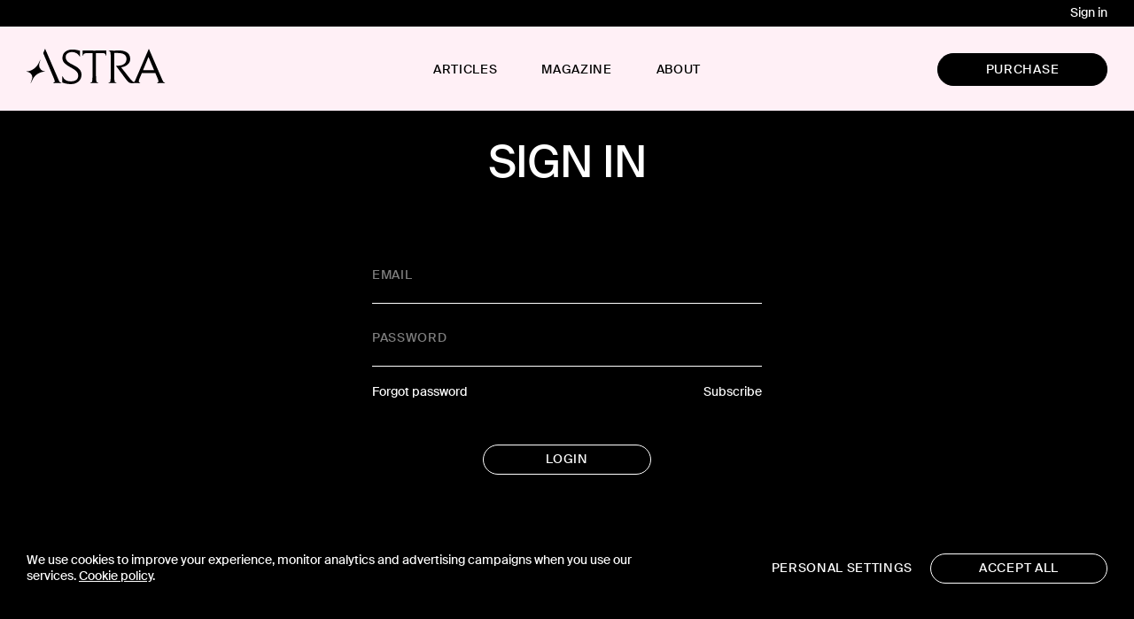

--- FILE ---
content_type: image/svg+xml
request_url: https://astra-mag.com/wp-content/themes/astramagazine/img/logo.svg
body_size: 1461
content:
<svg width="177" height="45" viewBox="0 0 177 45" fill="none" xmlns="http://www.w3.org/2000/svg">
<g clip-path="url(#clip0_416858_1563)">
<path d="M59.9383 20.973L57.7354 19.8497C52.0104 16.9142 49.7453 14.3565 49.7453 10.5495C49.7453 6.8042 52.7024 4.24398 57.9868 4.24398C62.0142 4.24398 65.728 6.2413 67.7417 10.0508H68.0554V2.62194C64.5955 1.56033 61.3845 0.999893 58.4274 0.999893C54.7161 0.999893 51.6943 1.93559 49.24 3.80699C46.8505 5.68086 45.6532 8.3028 45.6532 11.6111C45.6532 14.1688 46.3999 16.3019 47.983 17.9758C49.5661 19.6497 52.0104 21.41 55.3459 23.3431L57.5463 24.5924C63.6521 28.0241 65.6633 30.3967 65.6633 34.3296C65.6633 38.8229 62.3926 41.5683 56.5406 41.5683C51.0646 41.5683 47.5424 39.3834 45.9046 34.9517H45.5287L45.4565 43.0052C48.9942 44.3384 52.7488 45.0154 56.5332 45.0025C60.3714 45.0025 63.5799 43.8792 66.0964 41.6942C68.6129 39.5093 69.8724 36.638 69.8724 33.1421C69.8799 27.3378 66.2931 24.2295 59.9383 20.973Z" fill="black"/>
<path d="M71.3433 2.12322V8.98914H71.6594C72.4061 6.30548 73.7353 5.49322 77.5736 5.49322H83.9283V33.268C83.9283 37.4502 83.7416 40.1956 83.4305 41.4448C83.1194 42.6941 82.2979 43.378 80.9762 43.5656V43.8791L86.2631 43.6322L91.2962 43.8791V43.5656C89.9744 43.378 89.158 42.6916 88.8419 41.4448C88.5258 40.1981 88.3441 37.4502 88.3441 33.268V5.49322H95.7069C99.6721 5.49322 100.436 6.17957 101.118 8.98914H101.432V2.12322L86.2034 2.37011L71.3433 2.12322Z" fill="black"/>
<path d="M34.5045 37.1367C35.3234 39.0723 35.764 40.5709 35.764 41.6325C35.764 42.62 35.1342 43.2545 33.9394 43.5656V43.8791L39.2886 43.6322L44.3839 43.8791V43.5656C43.0646 43.4422 41.9296 42.3805 41.0509 40.3832L23.5523 0L21.1577 5.57223L34.5045 37.1367Z" fill="black"/>
<path d="M16.3337 18.4325L17.7077 14.1318H17.409L15.4177 18.2474C12.5079 24.1134 6.58869 28.5969 0.00244141 28.8487V29.1672C5.08775 29.7473 8.4655 34.0358 6.85254 38.855L5.11015 43.8865H5.41133L7.73868 39.0426C9.16973 36.1699 11.3582 33.735 14.0717 31.9963C16.7853 30.2576 19.9229 29.28 23.1514 29.1672V28.8561C18.0761 28.2685 14.7107 23.2419 16.3337 18.4325Z" fill="black"/>
<path d="M173.065 40.3832L155.571 0L138.204 40.3832C138.003 40.8486 137.762 41.2962 137.485 41.7214C137.372 41.8871 137.224 42.0267 137.051 42.1308C136.879 42.2348 136.686 42.3007 136.485 42.3242C136.285 42.3476 136.082 42.3279 135.889 42.2665C135.697 42.2051 135.521 42.1034 135.372 41.9682C133.649 40.3949 132.071 38.6722 130.657 36.8207L120.589 23.9628L120.902 23.469C123.678 23.1529 126.301 22.0449 128.455 20.2793C130.72 18.4671 131.852 16.0328 131.852 13.0381C131.852 8.7941 129.901 5.61173 126.692 4.11313C123.608 2.55281 120.148 1.98991 116.183 2.17754L111.526 2.42443L104.166 2.11336V2.42443C105.485 2.61206 106.302 3.29923 106.617 4.48593C106.933 5.67099 107.115 8.41637 107.115 12.5986V33.2581C107.115 37.4403 106.926 40.1857 106.617 41.435C106.309 42.6842 105.485 43.3681 104.166 43.5557V43.8693L109.326 43.6224L114.485 43.8693V43.5557C113.164 43.3681 112.345 42.6817 112.031 41.435C111.718 40.1882 111.533 37.4403 111.533 33.2581V5.4315H116.191C123.491 5.4315 127.143 7.98925 127.143 13.0455C127.143 18.6004 122.662 21.5952 116.191 21.5952H113.659L125.301 37.2626C127.377 40.0722 128.953 41.8827 130.03 42.6941C131.1 43.5063 132.674 43.8816 134.687 43.8816L139.591 43.6347L144.624 43.8816V43.5681C142.17 43.0076 142.359 41.1338 144.059 37.149L145.801 33.0655L146.73 30.8263H163.803L165.296 34.3024L166.541 37.149C167.36 39.0846 167.8 40.5832 167.8 41.6448C167.8 42.6324 167.17 43.2669 165.976 43.5779V43.8915L171.325 43.6446L176.42 43.8915V43.5779C175.078 43.4422 173.946 42.3805 173.065 40.3832ZM148.211 27.1921L151.526 19.1831L154.817 11.0358H155.447L158.628 18.7263L162.242 27.1921H148.211Z" fill="black"/>
</g>
<defs>
<clipPath id="clip0_416858_1563">
<rect width="176.4" height="45" fill="white"/>
</clipPath>
</defs>
</svg>


--- FILE ---
content_type: image/svg+xml
request_url: https://astra-mag.com/wp-content/themes/astramagazine/img/social-twitter.svg
body_size: -77
content:
<svg width="16" height="14" viewBox="0 0 16 14" fill="none" xmlns="http://www.w3.org/2000/svg">
<path d="M16 2C15.4 2.3 14.8 2.4 14.1 2.5C14.8 2.1 15.3 1.5 15.5 0.7C14.9 1.1 14.2 1.3 13.4 1.5C12.8 0.9 11.9 0.5 11 0.5C8.9 0.5 7.3 2.5 7.8 4.5C5.1 4.4 2.7 3.1 1 1.1C0.1 2.6 0.6 4.5 2 5.5C1.5 5.5 1 5.3 0.5 5.1C0.5 6.6 1.6 8 3.1 8.4C2.6 8.5 2.1 8.6 1.6 8.5C2 9.8 3.2 10.8 4.7 10.8C3.5 11.7 1.7 12.2 0 12C1.5 12.9 3.2 13.5 5 13.5C11.1 13.5 14.5 8.4 14.3 3.7C15 3.3 15.6 2.7 16 2Z" fill="white"/>
</svg>
